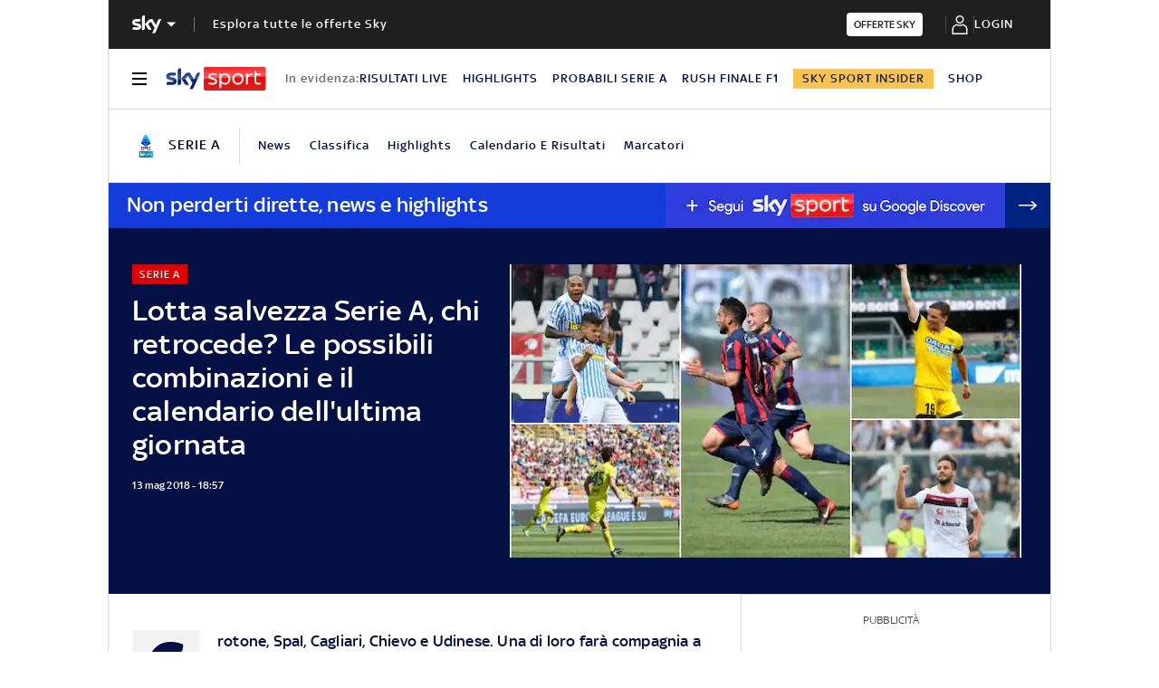

--- FILE ---
content_type: application/x-javascript;charset=utf-8
request_url: https://smetrics.sky.it/id?d_visid_ver=5.5.0&d_fieldgroup=A&mcorgid=1A124673527853290A490D45%40AdobeOrg&mid=82754806462061917025020623040164491057&ts=1764988845730
body_size: -38
content:
{"mid":"82754806462061917025020623040164491057"}